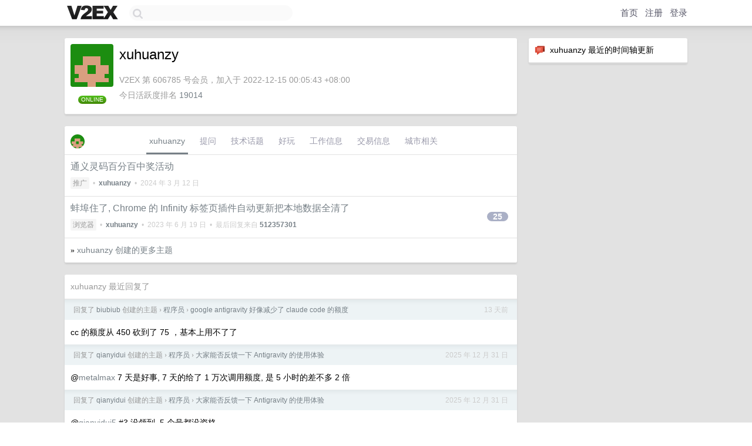

--- FILE ---
content_type: text/html; charset=UTF-8
request_url: https://fast.v2ex.com/member/xuhuanzy
body_size: 6452
content:
<!DOCTYPE html>
<html lang="zh-CN">
<head>
    <meta name="Content-Type" content="text/html;charset=utf-8">
    <meta name="Referrer" content="unsafe-url">
    <meta content="True" name="HandheldFriendly">
    
    <meta name="theme-color" content="#ffffff">
    
    
    <meta name="apple-mobile-web-app-capable" content="yes" />
<meta name="mobile-web-app-capable" content="yes" />
<meta name="detectify-verification" content="d0264f228155c7a1f72c3d91c17ce8fb" />
<meta name="p:domain_verify" content="b87e3b55b409494aab88c1610b05a5f0"/>
<meta name="alexaVerifyID" content="OFc8dmwZo7ttU4UCnDh1rKDtLlY" />
<meta name="baidu-site-verification" content="D00WizvYyr" />
<meta name="msvalidate.01" content="D9B08FEA08E3DA402BF07ABAB61D77DE" />
<meta property="wb:webmaster" content="f2f4cb229bda06a4" />
<meta name="google-site-verification" content="LM_cJR94XJIqcYJeOCscGVMWdaRUvmyz6cVOqkFplaU" />
<meta name="wwads-cn-verify" content="c8ffe9a587b126f152ed3d89a146b445" />
<script type="text/javascript" src="https://cdn.wwads.cn/js/makemoney.js" async></script>
<script async src="https://pagead2.googlesyndication.com/pagead/js/adsbygoogle.js?client=ca-pub-5060390720525238"
     crossorigin="anonymous"></script>
    
    <title>V2EX › xuhuanzy</title>
    <link rel="dns-prefetch" href="https://static.v2ex.com/" />
<link rel="dns-prefetch" href="https://cdn.v2ex.com/" />
<link rel="dns-prefetch" href="https://i.v2ex.co/" />
<link rel="dns-prefetch" href="https://www.google-analytics.com/" />    
    <style>
        body {
            min-width: 820px;
            font-family: "Helvetica Neue", "Luxi Sans", "Segoe UI", "Hiragino Sans GB", "Microsoft Yahei", sans-serif, "Apple Logo";
        }
    </style>
    <link rel="stylesheet" type="text/css" media="screen" href="/assets/c5cbeb747d47558e3043308a6db51d2046fbbcae-combo.css?t=1768888800">
    
    <script>
        const SITE_NIGHT = 0;
    </script>
    <link rel="stylesheet" href="/static/css/vendor/tomorrow.css?v=3c006808236080a5d98ba4e64b8f323f" type="text/css">
    
    <link rel="icon" sizes="192x192" href="/static/icon-192.png">
    <link rel="apple-touch-icon" sizes="180x180" href="/static/apple-touch-icon-180.png?v=91e795b8b5d9e2cbf2d886c3d4b7d63c">
    
    <link rel="shortcut icon" href="/static/favicon.ico" type="image/png">
    
    
    <link rel="manifest" href="/manifest.webmanifest">
    <script>
        const LANG = 'zhcn';
        const FEATURES = ['search', 'favorite-nodes-sort'];
    </script>
    <script src="/assets/e018fd2b900d7499242ac6e8286c94e0e0cc8e0d-combo.js?t=1768888800" defer></script>
    <meta name="description" content="xuhuanzy&#39;s profile on V2EX">
    
    <link rel="alternate" type="application/atom+xml" href="/feed/member/xuhuanzy.xml">
    
    
    <link rel="canonical" href="https://www.v2ex.com/member/xuhuanzy">
    
    

<script>
	document.addEventListener("DOMContentLoaded", function(event) {
		protectTraffic();

        tippy('[title]', {
        placement: 'bottom',
        arrow: true,
        arrowTransform: 'translateY(-2px)'
        });

        

        const topicLinks = document.getElementsByClassName('topic-link');
const moreLinks = document.getElementsByClassName('count_livid');
const orangeLinks = document.getElementsByClassName('count_orange');
// merge non-duplicate arrays
const links = Array.from(new Set([...topicLinks, ...moreLinks, ...orangeLinks]));
for (link in links) {
    let aLink = links[link];
    if (aLink === undefined) {
        continue;
    }
    if (!aLink.hasAttribute || !aLink.hasAttribute('href')) {
        continue;
    }
    let href = aLink.getAttribute('href');
    if (href && href.startsWith('/t/')) {
        // href is something like "/t/1234#reply567"
        const topicID = href.split('/')[2].split('#')[0];
        const key = "tp" + topicID;
        const value = lscache.get(key);
        if (value) {
            const anchor = href.split('#')[1];
            const newHref = "/t/" + topicID + "?p=" + value + "#" + anchor;
            aLink.setAttribute('href', newHref);
            console.log("Set p for topic " + topicID + " to " + value + ": " + newHref);
        }
    }
}
	});
</script>
<script type="text/javascript">
function format(tpl) {
    var index = 1, items = arguments;
    return (tpl || '').replace(/{(\w*)}/g, function(match, p1) {
        return items[index++] || p1 || match;
    });
}
function loadCSS(url, callback) {
    return $('<link type="text/css" rel="stylesheet"/>')
        .attr({ href: url })
        .on('load', callback)
        .appendTo(document.head);
}
function lazyGist(element) {
    var $btn = $(element);
    var $self = $(element).parent();
    var $link = $self.find('a');
    $btn.prop('disabled', 'disabled').text('Loading...');
    $.getJSON(format('{}.json?callback=?', $link.prop('href').replace($link.prop('hash'), '')))
        .done(function(data) {
            loadCSS(data.stylesheet, function() {
                $self.replaceWith(data.div);
                $('.gist .gist-file .gist-meta a').filter(function() { return this.href === $link.prop('href'); }).parents('.gist-file').siblings().remove();
            });
        })
        .fail(function() { $self.replaceWith($('<a>').attr('href', url).text(url)); });
}
</script>

    
</head>
<body>
    


    
    <div id="Top">
        <div class="content">
            <div class="site-nav">
                <a href="/" name="top" title="way to explore"><div id="Logo"></div></a>
                <div id="search-container">
                    <input id="search" type="text" maxlength="128" autocomplete="off" tabindex="1">
                    <div id="search-result" class="box"></div>
                </div>
                <div class="tools" >
                
                    <a href="/" class="top">首页</a>
                    <a href="/signup" class="top">注册</a>
                    <a href="/signin" class="top">登录</a>
                
                </div>
            </div>
        </div>
    </div>
    
    <div id="Wrapper">
        <div class="content">
            
            <div id="Leftbar"></div>
            <div id="Rightbar">
                <div class="sep20"></div>
                






<div class="box">
    <div class="cell"><img src="/static/img/neue_comment.png" width="18" align="absmiddle" /> &nbsp;xuhuanzy 最近的时间轴更新</div>
    <div id="statuses">
        
    </div>
</div>
<div class="sep20"></div>






            </div>
            <div id="Main">
                <div class="sep20"></div>
                
<div class="box">
    <div class="cell">
    <table cellpadding="0" cellspacing="0" border="0" width="100%">
        <tr>
            <td width="73" valign="top" align="center"><img src="https://cdn.v2ex.com/gravatar/8468578dc697a2adb1f2516922f9862f?s=73&d=retro" class="avatar" border="0" align="default" alt="xuhuanzy" data-uid="606785" /><div class="sep10"></div><strong class="online">ONLINE</strong></td>
            <td width="10"></td>
            <td width="auto" valign="top" align="left">
                <div class="fr">
                
                
                </div>
                <h1 style="margin-bottom: 5px;">xuhuanzy</h1>
                
                
                
                <div class="sep10"></div>
                <span class="gray">V2EX 第 606785 号会员，加入于 2022-12-15 00:05:43 +08:00<div class="sep5"></div>今日活跃度排名 <a href="/top/dau">19014</a>
                
                
                </span>
                
            </td>
        </tr>
    </table>
    <div class="sep5"></div>
</div>
    
    
    
    
    
    
</div>
<div class="sep20"></div>
<div class="box">
    <div class="cell_tabs flex-one-row">
        <div>
        <img src="https://cdn.v2ex.com/gravatar/8468578dc697a2adb1f2516922f9862f?s=48&d=retro" width="24" style="border-radius: 24px; margin-top: -2px;" border="0" />
        </div>
        <div style="flex: 1;"><a href="/member/xuhuanzy" class="cell_tab_current">xuhuanzy</a><a href="/member/xuhuanzy/qna" class="cell_tab">提问</a><a href="/member/xuhuanzy/tech" class="cell_tab">技术话题</a><a href="/member/xuhuanzy/play" class="cell_tab">好玩</a><a href="/member/xuhuanzy/jobs" class="cell_tab">工作信息</a><a href="/member/xuhuanzy/deals" class="cell_tab">交易信息</a><a href="/member/xuhuanzy/city" class="cell_tab">城市相关</a></div>
    </div>
    
    











<div class="cell item" style="">
    <table cellpadding="0" cellspacing="0" border="0" width="100%">
        <tr>
            
            <td width="auto" valign="middle"><span class="item_title"><a href="/t/1022942#reply0" class="topic-link" id="topic-link-1022942">通义灵码百分百中奖活动</a></span>
            <div class="sep5"></div>
            <span class="topic_info"><div class="votes"></div><a class="node" href="/go/promotions">推广</a> &nbsp;•&nbsp; <strong><a href="/member/xuhuanzy">xuhuanzy</a></strong> &nbsp;•&nbsp; <span title="2024-03-12 17:01:39 +08:00">2024 年 3 月 12 日</span></span>
            </td>
            <td width="70" align="right" valign="middle">
                
            </td>
        </tr>
    </table>
</div>














<div class="cell item" style="">
    <table cellpadding="0" cellspacing="0" border="0" width="100%">
        <tr>
            
            <td width="auto" valign="middle"><span class="item_title"><a href="/t/949577#reply25" class="topic-link" id="topic-link-949577">蚌埠住了, Chrome 的 Infinity 标签页插件自动更新把本地数据全清了</a></span>
            <div class="sep5"></div>
            <span class="topic_info"><div class="votes"></div><a class="node" href="/go/browsers">浏览器</a> &nbsp;•&nbsp; <strong><a href="/member/xuhuanzy">xuhuanzy</a></strong> &nbsp;•&nbsp; <span title="2023-06-19 15:58:09 +08:00">2023 年 6 月 19 日</span> &nbsp;•&nbsp; 最后回复来自 <strong><a href="/member/512357301">512357301</a></strong></span>
            </td>
            <td width="70" align="right" valign="middle">
                
                <a href="/t/949577#reply25" class="count_livid">25</a>
                
            </td>
        </tr>
    </table>
</div>



    
    <div class="inner"><span class="chevron">»</span> <a href="/member/xuhuanzy/topics">xuhuanzy 创建的更多主题</a></div>
    
    
</div>
<div class="sep20"></div>
<div class="box">
    <div class="cell"><span class="gray">xuhuanzy 最近回复了</span></div>
    
    
    <div class="dock_area">
        <table cellpadding="0" cellspacing="0" border="0" width="100%">
            <tr>
                <td style="padding: 10px 15px 8px 15px; font-size: 12px; text-align: left;"><div class="fr"><span class="fade" title="2026-01-06 17:15:36 +08:00">13 天前</span> </div><span class="gray">回复了 <a href="/member/biubiub">biubiub</a> 创建的主题 <span class="chevron">›</span> <a href="/go/programmer">程序员</a> <span class="chevron">›</span> <a href="/t/1183140#reply24">google antigravity 好像减少了 claude code 的额度</a></span></td>
            </tr>
        </table>
    </div>
    <div class="inner">
        <div class="reply_content">cc 的额度从 450 砍到了 75 ，基本上用不了了</div>
    </div>
    
    
    
    <div class="dock_area">
        <table cellpadding="0" cellspacing="0" border="0" width="100%">
            <tr>
                <td style="padding: 10px 15px 8px 15px; font-size: 12px; text-align: left;"><div class="fr"><span class="fade" title="2025-12-31 20:46:20 +08:00">2025 年 12 月 31 日</span> </div><span class="gray">回复了 <a href="/member/qianyidui">qianyidui</a> 创建的主题 <span class="chevron">›</span> <a href="/go/programmer">程序员</a> <span class="chevron">›</span> <a href="/t/1182168#reply135">大家能否反馈一下 Antigravity 的使用体验</a></span></td>
            </tr>
        </table>
    </div>
    <div class="inner">
        <div class="reply_content">@<a href="/member/metalmax">metalmax</a> 7 天是好事, 7 天的给了 1 万次调用额度, 是 5 小时的差不多 2 倍</div>
    </div>
    
    
    
    <div class="dock_area">
        <table cellpadding="0" cellspacing="0" border="0" width="100%">
            <tr>
                <td style="padding: 10px 15px 8px 15px; font-size: 12px; text-align: left;"><div class="fr"><span class="fade" title="2025-12-31 20:44:19 +08:00">2025 年 12 月 31 日</span> </div><span class="gray">回复了 <a href="/member/qianyidui">qianyidui</a> 创建的主题 <span class="chevron">›</span> <a href="/go/programmer">程序员</a> <span class="chevron">›</span> <a href="/t/1182168#reply135">大家能否反馈一下 Antigravity 的使用体验</a></span></td>
            </tr>
        </table>
    </div>
    <div class="inner">
        <div class="reply_content">@<a href="/member/qianyidui5">qianyidui5</a> #3 没领到, 5 个号都没资格</div>
    </div>
    
    
    
    <div class="dock_area">
        <table cellpadding="0" cellspacing="0" border="0" width="100%">
            <tr>
                <td style="padding: 10px 15px 8px 15px; font-size: 12px; text-align: left;"><div class="fr"><span class="fade" title="2025-12-27 19:07:47 +08:00">2025 年 12 月 27 日</span> </div><span class="gray">回复了 <a href="/member/Rooger">Rooger</a> 创建的主题 <span class="chevron">›</span> <a href="/go/postgresql">PostgreSQL</a> <span class="chevron">›</span> <a href="/t/1181536#reply44">用了十几年的 MySQL 了，突然发现 PostgreSQL 可能更加适合我，大家怎么看？</a></span></td>
            </tr>
        </table>
    </div>
    <div class="inner">
        <div class="reply_content">MongoDB 在游戏方面有啥缺陷？能说说吗？<br />虽然 pgsql 的 jsonb 也很不错，但在复杂场景下相比 mongodb 仍缺乏很多实用功能吧，从索引到排序</div>
    </div>
    
    
    
    <div class="dock_area">
        <table cellpadding="0" cellspacing="0" border="0" width="100%">
            <tr>
                <td style="padding: 10px 15px 8px 15px; font-size: 12px; text-align: left;"><div class="fr"><span class="fade" title="2025-12-21 12:34:49 +08:00">2025 年 12 月 21 日</span> </div><span class="gray">回复了 <a href="/member/shendaowu">shendaowu</a> 创建的主题 <span class="chevron">›</span> <a href="/go/security">信息安全</a> <span class="chevron">›</span> <a href="/t/1180198#reply11">我写的 Restic 备份脚本，求好心的大中小佬免费给审查一下代码，不到一百行， PowerShell 写的</a></span></td>
            </tr>
        </table>
    </div>
    <div class="inner">
        <div class="reply_content">@<a href="/member/chinni">chinni</a> 替换不了，我之前试过一次，他备份忽略规则有问题</div>
    </div>
    
    
    
    <div class="dock_area">
        <table cellpadding="0" cellspacing="0" border="0" width="100%">
            <tr>
                <td style="padding: 10px 15px 8px 15px; font-size: 12px; text-align: left;"><div class="fr"><span class="fade" title="2025-12-18 17:23:54 +08:00">2025 年 12 月 18 日</span> </div><span class="gray">回复了 <a href="/member/Crawping">Crawping</a> 创建的主题 <span class="chevron">›</span> <a href="/go/programmer">程序员</a> <span class="chevron">›</span> <a href="/t/1179673#reply25">请教一个实操问题, 白嫖的 Gemini Pro 学生号如何使用 3.0 API</a></span></td>
            </tr>
        </table>
    </div>
    <div class="inner">
        <div class="reply_content">花多少买的号</div>
    </div>
    
    
    
    <div class="dock_area">
        <table cellpadding="0" cellspacing="0" border="0" width="100%">
            <tr>
                <td style="padding: 10px 15px 8px 15px; font-size: 12px; text-align: left;"><div class="fr"><span class="fade" title="2025-12-03 04:12:24 +08:00">2025 年 12 月 3 日</span> </div><span class="gray">回复了 <a href="/member/yxcanl">yxcanl</a> 创建的主题 <span class="chevron">›</span> <a href="/go/security">信息安全</a> <span class="chevron">›</span> <a href="/t/1176484#reply60">关于 wetab 和 infinity 新标签页“被投毒”的情况说明</a></span></td>
            </tr>
        </table>
    </div>
    <div class="inner">
        <div class="reply_content">"清者自清"，那你跟谷歌清一下先</div>
    </div>
    
    
    
    <div class="dock_area">
        <table cellpadding="0" cellspacing="0" border="0" width="100%">
            <tr>
                <td style="padding: 10px 15px 8px 15px; font-size: 12px; text-align: left;"><div class="fr"><span class="fade" title="2025-11-21 20:53:48 +08:00">2025 年 11 月 21 日</span> </div><span class="gray">回复了 <a href="/member/BigChengzi">BigChengzi</a> 创建的主题 <span class="chevron">›</span> <a href="/go/claude">Claude</a> <span class="chevron">›</span> <a href="/t/1174025#reply62">Claude 真的好用吗？</a></span></td>
            </tr>
        </table>
    </div>
    <div class="inner">
        <div class="reply_content">后端场景下 codex 远比 claude 强，但前端崽声量大搞的 claude 天下无敌一样</div>
    </div>
    
    
    
    <div class="dock_area">
        <table cellpadding="0" cellspacing="0" border="0" width="100%">
            <tr>
                <td style="padding: 10px 15px 8px 15px; font-size: 12px; text-align: left;"><div class="fr"><span class="fade" title="2025-11-19 08:19:31 +08:00">2025 年 11 月 19 日</span> </div><span class="gray">回复了 <a href="/member/404www">404www</a> 创建的主题 <span class="chevron">›</span> <a href="/go/programmer">程序员</a> <span class="chevron">›</span> <a href="/t/1173614#reply5">大家来猜猜这次 cf 是什么原因炸了</a></span></td>
            </tr>
        </table>
    </div>
    <div class="inner">
        <div class="reply_content"><a target="_blank" href="https://blog.cloudflare.com/18-november-2025-outage/?utm_campaign=cf_blog&amp;utm_content=20251118&amp;utm_medium=organic_social&amp;utm_source=facebook,linkedin,threads,twitter%2F/" rel="nofollow noopener">https://blog.cloudflare.com/18-november-2025-outage/?utm_campaign=cf_blog&amp;utm_content=20251118&amp;utm_medium=organic_social&amp;utm_source=facebook,linkedin,threads,twitter%2F/</a><br />复盘来了，经典优化数据库，然后 rust 代码使用了 unwarp</div>
    </div>
    
    
    
    <div class="dock_area">
        <table cellpadding="0" cellspacing="0" border="0" width="100%">
            <tr>
                <td style="padding: 10px 15px 8px 15px; font-size: 12px; text-align: left;"><div class="fr"><span class="fade" title="2025-11-17 14:22:33 +08:00">2025 年 11 月 17 日</span> </div><span class="gray">回复了 <a href="/member/xyy003">xyy003</a> 创建的主题 <span class="chevron">›</span> <a href="/go/programmer">程序员</a> <span class="chevron">›</span> <a href="/t/1173250#reply618">packycode：物美价廉的 claude code、codex 转发～「送余额」</a></span></td>
            </tr>
        </table>
    </div>
    <div class="cell">
        <div class="reply_content">codex 是 team 号池?</div>
    </div>
    
    
    
    <div class="inner"><span class="chevron">»</span> <a href="/member/xuhuanzy/replies">xuhuanzy 创建的更多回复</a></div>
    
</div>

            </div>
            
            
        </div>
        <div class="c"></div>
        <div class="sep20"></div>
    </div>
    <div id="Bottom">
        <div class="content">
            <div class="inner">
                <div class="sep10"></div>
                    <div class="fr">
                        <a href="https://www.digitalocean.com/?refcode=1b51f1a7651d" target="_blank"><div id="DigitalOcean"></div></a>
                    </div>
                    <strong><a href="/about" class="dark" target="_self">关于</a> &nbsp; <span class="snow">·</span> &nbsp; <a href="/help" class="dark" target="_self">帮助文档</a> &nbsp; <span class="snow">·</span> &nbsp; <a href="/pro/about" class="dark" target="_self">自助推广系统</a> &nbsp; <span class="snow">·</span> &nbsp; <a href="https://blog.v2ex.com/" class="dark" target="_blank">博客</a> &nbsp; <span class="snow">·</span> &nbsp; <a href="/help/api" class="dark" target="_self">API</a> &nbsp; <span class="snow">·</span> &nbsp; <a href="/faq" class="dark" target="_self">FAQ</a> &nbsp; <span class="snow">·</span> &nbsp; <a href="/solana" class="dark" target="_self">Solana</a> &nbsp; <span class="snow">·</span> &nbsp; 5697 人在线</strong> &nbsp; <span class="fade">最高记录 6679</span> &nbsp; <span class="snow">·</span> &nbsp; <a href="/select/language" class="f11"><img src="/static/img/language.png?v=6a5cfa731dc71a3769f6daace6784739" width="16" align="absmiddle" id="ico-select-language" /> &nbsp; Select Language</a>
                    <div class="sep20"></div>
                    创意工作者们的社区
                    <div class="sep5"></div>
                    World is powered by solitude
                    <div class="sep20"></div>
                    <span class="small fade">VERSION: 3.9.8.5 · 16ms · <a href="/worldclock#utc">UTC 06:07</a> · <a href="/worldclock#pvg">PVG 14:07</a> · <a href="/worldclock#lax">LAX 22:07</a> · <a href="/worldclock#jfk">JFK 01:07</a><br />♥ Do have faith in what you're doing.</span>
                <div class="sep10"></div>
            </div>
        </div>
    </div>

    

    

    
    <script src="/b/i/wU_3viV1LHxa5WfarMcRetsW5Q5wxXvlBMM92S4wq5V1EEo99CrvzGXvlnPsSbREOy9BmBYmq2OBlHscNrDtDBwrCqENaJfTitPZUMesd1TZP7dTZ6lH0vhCBPTrM7aEc0fW3_MoPot0ObKL04dFD7j_VAQIwYHGSbHh3on7-4Y="></script>
    

    
    <script>
      (function(i,s,o,g,r,a,m){i['GoogleAnalyticsObject']=r;i[r]=i[r]||function(){
      (i[r].q=i[r].q||[]).push(arguments)},i[r].l=1*new Date();a=s.createElement(o),
      m=s.getElementsByTagName(o)[0];a.async=1;a.src=g;m.parentNode.insertBefore(a,m)
      })(window,document,'script','//www.google-analytics.com/analytics.js','ga');

      ga('create', 'UA-11940834-2', 'v2ex.com');
      ga('send', 'pageview');
      
ga('send', 'event', 'Member', 'profile', 'xuhuanzy');


    </script>
    

    
<button class="scroll-top" data-scroll="up" type="button"><span>❯<span></button>
</body>
</html>

--- FILE ---
content_type: text/html; charset=utf-8
request_url: https://www.google.com/recaptcha/api2/aframe
body_size: 269
content:
<!DOCTYPE HTML><html><head><meta http-equiv="content-type" content="text/html; charset=UTF-8"></head><body><script nonce="Xw-TZqW4CZpO3PjMvjTT2g">/** Anti-fraud and anti-abuse applications only. See google.com/recaptcha */ try{var clients={'sodar':'https://pagead2.googlesyndication.com/pagead/sodar?'};window.addEventListener("message",function(a){try{if(a.source===window.parent){var b=JSON.parse(a.data);var c=clients[b['id']];if(c){var d=document.createElement('img');d.src=c+b['params']+'&rc='+(localStorage.getItem("rc::a")?sessionStorage.getItem("rc::b"):"");window.document.body.appendChild(d);sessionStorage.setItem("rc::e",parseInt(sessionStorage.getItem("rc::e")||0)+1);localStorage.setItem("rc::h",'1768889280626');}}}catch(b){}});window.parent.postMessage("_grecaptcha_ready", "*");}catch(b){}</script></body></html>